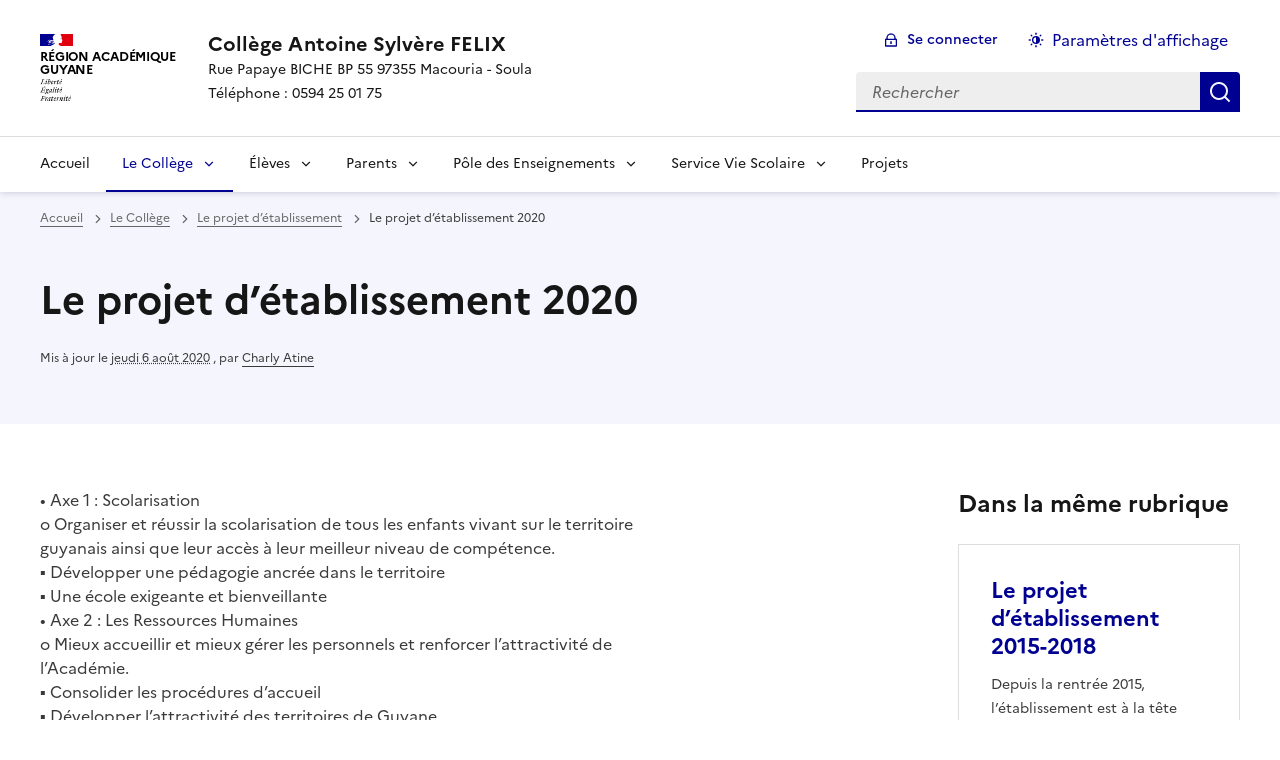

--- FILE ---
content_type: text/html; charset=utf-8
request_url: https://clg-as-felix.eta.ac-guyane.fr/Le-projet-d-etablissement-2020.html
body_size: 11240
content:
<!DOCTYPE html>
<html dir="ltr" lang="fr" class="ltr fr no-js" data-fr-scheme="system">
<head>
	<script type='text/javascript'>/*<![CDATA[*/(function(H){H.className=H.className.replace(/\bno-js\b/,'js')})(document.documentElement);/*]]>*/</script>
	<title>Collège Antoine Sylvère FELIX - Rue Papaye BICHE BP 55 97355 Macouria - Soula

Téléphone : 0594 25 01 75</title>
	
	<meta http-equiv="Content-Type" content="text/html; charset=utf-8" />
<meta name="viewport" content="width=device-width, initial-scale=1" />


<link rel="alternate" type="application/rss+xml" title="Syndiquer tout le site" href="spip.php?page=backend" />


<link rel="stylesheet" href="squelettes-dist/css/spip.css?1760104684" type="text/css" />
<script>
var mediabox_settings={"auto_detect":true,"ns":"box","tt_img":true,"sel_g":"#documents_portfolio a[type='image\/jpeg'],#documents_portfolio a[type='image\/png'],#documents_portfolio a[type='image\/gif']","sel_c":".mediabox","str_ssStart":"Diaporama","str_ssStop":"Arr\u00eater","str_cur":"{current}\/{total}","str_prev":"Pr\u00e9c\u00e9dent","str_next":"Suivant","str_close":"Fermer","str_loading":"Chargement\u2026","str_petc":"Taper \u2019Echap\u2019 pour fermer","str_dialTitDef":"Boite de dialogue","str_dialTitMed":"Affichage d\u2019un media","splash_url":"","lity":{"skin":"_simple-dark","maxWidth":"90%","maxHeight":"90%","minWidth":"400px","minHeight":"","slideshow_speed":"2500","opacite":"0.9","defaultCaptionState":"expanded"}};
</script>
<!-- insert_head_css -->
<link rel="stylesheet" href="plugins-dist/mediabox/lib/lity/lity.css?1760108026" type="text/css" media="all" />
<link rel="stylesheet" href="plugins-dist/mediabox/lity/css/lity.mediabox.css?1760108026" type="text/css" media="all" />
<link rel="stylesheet" href="plugins-dist/mediabox/lity/skins/_simple-dark/lity.css?1760108026" type="text/css" media="all" /><link rel='stylesheet' type='text/css' media='all' href='plugins-dist/porte_plume/css/barre_outils.css?1760108026' />
<link rel='stylesheet' type='text/css' media='all' href='local/cache-css/cssdyn-css_barre_outils_icones_css-37e9085e.css?1740568562' />

<!-- CS vide -->

<link rel="stylesheet" href="sites/clg-as-felix.eta.ac-guyane.fr//plugins/albums/css/albums.css" type="text/css" />


<link rel="stylesheet" href="sites/clg-as-felix.eta.ac-guyane.fr//plugins/squelette-spip-dsfr-main-1.11.0/v1.11.0/dsfr/dsfr.min.css?1740417101" type="text/css" />
<link rel="stylesheet" href="sites/clg-as-felix.eta.ac-guyane.fr//plugins/squelette-spip-dsfr-main-1.11.0/v1.11.0/dsfr/utility/utility.main.css?1740417089" type="text/css" />
<link rel="stylesheet" href="sites/clg-as-felix.eta.ac-guyane.fr//plugins/squelette-spip-dsfr-main-1.11.0/v1.11.0/dsfr/dsfr.spip.css?1740417100" type="text/css" />
<link rel="stylesheet" href="sites/clg-as-felix.eta.ac-guyane.fr//plugins/squelette-spip-dsfr-main-1.11.0/v1.11.0/dsfr/perso.css?1740417089" type="text/css" />



<script src="prive/javascript/jquery.js?1760104912" type="text/javascript"></script>

<script src="prive/javascript/jquery.form.js?1760104912" type="text/javascript"></script>

<script src="prive/javascript/jquery.autosave.js?1760104912" type="text/javascript"></script>

<script src="prive/javascript/jquery.placeholder-label.js?1760104912" type="text/javascript"></script>

<script src="prive/javascript/ajaxCallback.js?1760104912" type="text/javascript"></script>

<script src="prive/javascript/js.cookie.js?1760104912" type="text/javascript"></script>
<!-- insert_head -->
<script src="plugins-dist/mediabox/lib/lity/lity.js?1760108026" type="text/javascript"></script>
<script src="plugins-dist/mediabox/lity/js/lity.mediabox.js?1760108026" type="text/javascript"></script>
<script src="plugins-dist/mediabox/javascript/spip.mediabox.js?1760108026" type="text/javascript"></script><script type='text/javascript' src='plugins-dist/porte_plume/javascript/jquery.markitup_pour_spip.js?1760108026'></script>
<script type='text/javascript' src='plugins-dist/porte_plume/javascript/jquery.previsu_spip.js?1760108026'></script>
<script type='text/javascript' src='local/cache-js/jsdyn-javascript_porte_plume_start_js-38db9e9e.js?1740568562'></script>
<script type='text/javascript' src='local/cache-js/jsdyn-jquery_cookiebar_js-ae919811.js?1740568562'></script>
<script type='text/javascript' src='sites/clg-as-felix.eta.ac-guyane.fr//plugins/squelette-spip-dsfr-main-1.11.0/v1.11.0/js/jquery.cookiebar.call.js'></script>
<!-- début de : ckeditor_insert_head -->
<link rel='stylesheet' href='sites/clg-as-felix.eta.ac-guyane.fr//plugins/ckeditor-spip-plugin/css/cked-editor.css' type='text/css' />

	<script type="application/javascript" src="https://clg-as-felix.eta.ac-guyane.fr/sites/clg-as-felix.eta.ac-guyane.fr/plugins/ckeditor-spip-plugin/lib/ckeditor/ckeditor.js?1724774067"></script>
	<script type="application/javascript">CKEDITOR.config.jqueryOverrideVal=true;</script>
	<script type="application/javascript" src="https://clg-as-felix.eta.ac-guyane.fr/sites/clg-as-felix.eta.ac-guyane.fr/plugins/ckeditor-spip-plugin/lib/ckeditor/adapters/jquery.js?1724774067"></script>
	<script type="application/javascript" src="local/cache-js/jsdyn-ckeditor4spip_js-c46f58da.js?1740568562"></script>
	<script type="application/javascript">
$(document).ready(function(){
	function loadCKEditor() {
		// la configuration de ckeditor :
		CKEDITOR.ckeditorpath="https:\/\/clg-as-felix.eta.ac-guyane.fr\/sites\/clg-as-felix.eta.ac-guyane.fr\/plugins\/ckeditor-spip-plugin\/lib\/ckeditor\/ckeditor.js";
		CKEDITOR.spipurl="https:\/\/clg-as-felix.eta.ac-guyane.fr\/spip.php";
		CKEDITOR.ckpreferedversion='4.19.1';
		CKEDITOR.ckeditmode='ckeditor';
		CKEDITOR.ckConfig = {"minwidth":828,"vignette":200,"filebrowserSpipdocBrowseUrl":"https:\/\/clg-as-felix.eta.ac-guyane.fr\/spip.php?page=select_documents","format_tags":"h3;pre","format_h3":{"element":"h3","attributes":{"class":"spip"}},"format_pre":{"element":"pre","attributes":{"class":"spip"}},"forcePasteAsPlainText":true,"toolbar_SpipFull":[["Cut","Copy","Paste","PasteText"],["SpellChecker","Scayt"],["Undo","Redo"],["Find","Replace"],["SelectAll","RemoveFormat"],["Bold","Italic","Underline","Strike"],["Subscript","Superscript"],["NumberedList","BulletedList","Outdent","Indent"],["JustifyLeft","JustifyCenter","JustifyRight","JustifyBlock"],"\/",["Spip","Link","Unlink","Anchor"],["SpipModeles"],["Table","HorizontalRule","SpecialChar"],["Styles","Format","Font","FontSize"],["TextColor","BGColor"],["Maximize","About"]],"toolbar_SpipBasic":[["Cut","Copy","PasteText","-","Bold","Italic","Underline","-","NumberedList","BulletedList","-","Spip","Link","Unlink","-","About"]],"toolbar":"SpipFull","uiColor":"#f5f5f5","language":"fr","contentsCss":["https:\/\/clg-as-felix.eta.ac-guyane.fr\/prive\/spip_style.css?1760104912","https:\/\/clg-as-felix.eta.ac-guyane.fr\/sites\/clg-as-felix.eta.ac-guyane.fr\/plugins\/ckeditor-spip-plugin\/css\/cked-editor.css?1724774067"],"font_names":"serif;sans serif;monospace;cursive;fantasy","filebrowserBrowseUrl":"https:\/\/clg-as-felix.eta.ac-guyane.fr\/spip.php?page=filebrowser&type=files","filebrowserImageBrowseLinkUrl":"https:\/\/clg-as-felix.eta.ac-guyane.fr\/spip.php?page=filebrowser&type=files","filebrowserImageBrowseUrl":"https:\/\/clg-as-felix.eta.ac-guyane.fr\/spip.php?page=filebrowser&type=images","filebrowserFlashBrowseUrl":"https:\/\/clg-as-felix.eta.ac-guyane.fr\/spip.php?page=filebrowser&type=flash","filebrowserUploadUrl":"https:\/\/clg-as-felix.eta.ac-guyane.fr\/spip.php?page=filebrowser&type=files&mode=direct","filebrowserImageUploadUrl":"https:\/\/clg-as-felix.eta.ac-guyane.fr\/spip.php?page=filebrowser&type=images&mode=direct","filebrowserFlashUploadUrl":"https:\/\/clg-as-felix.eta.ac-guyane.fr\/spip.php?page=filebrowser&type=flash&mode=direct","filebrowserWindowWidth":682,"filebrowserWindowHeight":500,"extraPlugins":"spip,spipmodeles","loadExtraPlugins":{"spip":"https:\/\/clg-as-felix.eta.ac-guyane.fr\/sites\/clg-as-felix.eta.ac-guyane.fr\/plugins\/ckeditor-spip-plugin\/ckeditor-plugin\/spip\/","spipmodeles":"https:\/\/clg-as-felix.eta.ac-guyane.fr\/sites\/clg-as-felix.eta.ac-guyane.fr\/plugins\/ckeditor-spip-plugin\/ckeditor-plugin\/spipmodeles\/"},"colorButton_enableMore":false,"height":500,"scayt_autoStartup":true,"scayt_sLang":"fr_FR","resize_enabled":true,"entities":false,"skin":"moono-lisa","enterMode":1,"shiftEnterMode":2,"stylesCombo_stylesSet":"spip-styles:https:\/\/clg-as-felix.eta.ac-guyane.fr\/spip.php?page=spip-styles.js","removeDialogTabs":"link:advanced","fontSize_sizes":"8\/8px;9\/9px;10\/10px;11\/11px;12\/12px;14\/14px;16\/16px;18\/18px;20\/20px;22\/22px;24\/24px;26\/26px;28\/28px;36\/36px;48\/48px;72\/72px","dialog_startupFocusTab":true,"readOnly":false,"spip_contexte":{"id":null,"type":null},"forceEnterMode":true,"removePlugins":"blockquote,div,docprops,flash,iframe,image2,newpage,pagebreak,pastefromword,placeholder,preview,print,save,showblocks,smiley,sourcearea,templates,uicolor,forms,devtools","allowedContent":true,"fullPage":false};

		var ajaxload=[{"0":"#formulaire_forum textarea[name=texte]","1":"Basic","3":"54c01556b8a644870e0ec01f26dd1541"},{"0":"textarea.crayon-active","1":"Full","3":"1c62eb7851e9eaf12196e323a2b31960"}];
		CKEDITOR.instances = [] ; // normalement aucune instances de CKEDITOR n'est valide à cet instant, on les vide.
		fullInitCKEDITOR(ajaxload) ;
	}

	if(typeof onAjaxLoad == 'function') onAjaxLoad(loadCKEditor);
	loadCKEditor();
}) ;

	</script>
<!-- fin de : ckeditor_insert_head -->

<!-- Debut CS -->
<script type="text/javascript"><!--
var cs_prive=window.location.pathname.match(/\/ecrire\/$/)!=null;
jQuery.fn.cs_todo=function(){return this.not('.cs_done').addClass('cs_done');};
if(window.jQuery) {
var cs_sel_jQuery='';
var cs_CookiePlugin="prive/javascript/js.cookie.js";
}
// --></script>

<!-- Fin CS -->








<meta name="generator" content="SPIP 4.4.6" />





<meta name="theme-color" content="#000091"><!-- Défini la couleur de thème du navigateur (Safari/Android) -->
<link rel="apple-touch-icon" href="sites/clg-as-felix.eta.ac-guyane.fr//plugins/squelette-spip-dsfr-main-1.11.0/v1.11.0/favicon/apple-touch-icon.png"><!-- 180×180 -->
<link rel="icon" href="sites/clg-as-felix.eta.ac-guyane.fr//plugins/squelette-spip-dsfr-main-1.11.0/v1.11.0/favicon/favicon.svg" type="image/svg+xml">
<link rel="shortcut icon" href="sites/clg-as-felix.eta.ac-guyane.fr//plugins/squelette-spip-dsfr-main-1.11.0/v1.11.0/favicon/favicon.ico" type="image/x-icon"><!-- 32×32 -->
<link rel="manifest" href="sites/clg-as-felix.eta.ac-guyane.fr//plugins/squelette-spip-dsfr-main-1.11.0/v1.11.0/favicon/manifest.webmanifest" crossorigin="use-credentials"></head>

<body id="top"  class="pas_surlignable page_article ">
<header role="banner" class="fr-header">
    <div class="fr-header__body">
        <div class="fr-container">
            <div class="fr-header__body-row">
                <div class="fr-header__brand fr-enlarge-link">
                    <div class="fr-header__brand-top">
                        <div class="fr-header__logo">
                            <p class="fr-logo">
                                Région Académique<br>Guyane
								
                            </p>
                        </div>
                         
                            
                        
                        <div class="fr-header__navbar">
                            <button class="fr-btn--search fr-btn" data-fr-opened="false" aria-controls="modal-recherche" title="Rechercher">
                                Rechercher
                            </button>
                            <button class="fr-btn--menu fr-btn" data-fr-opened="false" aria-controls="modal-menu" aria-haspopup="menu" title="Menu" id="fr-btn-menu-mobile-3">
                                Menu
                            </button>
                        </div>
                    </div>
                    <div class="fr-header__service">
                        <a href="https://clg-as-felix.eta.ac-guyane.fr" title="Accueil - Collège Antoine Sylvère FELIX"   aria-label="revenir à l'accueil du site">
                            <p class="fr-header__service-title">Collège Antoine Sylvère FELIX</p>
                        </a>
                        <p class="fr-header__service-tagline">Rue Papaye BICHE BP 55 97355 Macouria - Soula<br>Téléphone&nbsp;: 0594 25 01 75</p>
                    </div>
                </div>
                <div class="fr-header__tools">
                    <div class="fr-header__tools-links">
                        <ul class="fr-btns-group">
                             
                             <li>
                            <a class="fr-btn fr-fi-lock-line" href="spip.php?page=login&amp;url=Le-projet-d-etablissement-2020.html" aria-label="ouvrir le formulaire de connexion" title="connexion" rel="nofollow">Se connecter</a>
                            </li>
                            
                            
                            
							<li>
								<button class="fr-link fr-fi-theme-fill fr-link--icon-left fr-pt-0" aria-controls="fr-theme-modal" data-fr-opened="false" aria-label="Changer les paramêtres d'affichage" title="Paramètres d'affichage">Paramètres d'affichage</button>
							</li>
                        </ul>

                    </div>
                    
                    <div class="fr-header__search fr-modal" id="modal-recherche">
                        <div class="fr-container fr-container-lg--fluid">
                            <button class="fr-btn--close fr-btn" aria-controls="modal-recherche">Fermer</button>
                                <form action="spip.php?page=recherche" method="get">
	<div class="fr-search-bar" id="formulaire_recherche" role="search">
		<input name="page" value="recherche" type="hidden"
>

		
		<label for="recherche" class="fr-label">Rechercher :</label>
		<input type="search" class="fr-input" size="10" placeholder="Rechercher" name="recherche" id="recherche" accesskey="4" autocapitalize="off" autocorrect="off"
		/><button type="submit" class="fr-btn" value="Rechercher" title="Rechercher" />


</div>
</form>

                        </div>
                    </div>
                </div>
            </div>
        </div>
    </div>
    <div class="fr-header__menu fr-modal" id="modal-menu" aria-labelledby="fr-btn-menu-mobile-1">
        <div class="fr-container">
            <button class="fr-btn--close fr-btn" aria-controls="modal-menu">Fermer</button>
            <div class="fr-header__menu-links"></div>
			   <nav class="fr-nav" id="header-navigation" role="navigation" aria-label="Menu principal">
    <ul class="fr-nav__list">
		<li class="fr-nav__item active">
			<a class="fr-nav__link active" href="https://clg-as-felix.eta.ac-guyane.fr" target="_self"   aria-label="revenir à l'accueil du site" title="Accueil">Accueil</a>
		</li>
        
        <li class="fr-nav__item">
            
                <button class="fr-nav__btn" aria-expanded="false" aria-controls="mega-menu-2" on aria-current="true" aria-label="Déplier la rubrique Le Collège">Le Collège</button>
                <div class="fr-collapse fr-mega-menu" id="mega-menu-2" tabindex="-1">
                    <div class="fr-container fr-container--fluid fr-container-lg">
                        <button class="fr-btn--close fr-btn" aria-controls="mega-menu-2">Fermer</button>
                        <div class="fr-grid-row fr-grid-row-lg--gutters">
                            <div class="fr-col-12 fr-col-lg-8 fr-col-offset-lg-4--right fr-mb-4v">
                                <div class="fr-mega-menu__leader">
                                    <h4 class="fr-h4 fr-mb-2v">Le Collège</h4>
                                    <p class="fr-hidden fr-unhidden-lg"></p>
                                    <a class="fr-link fr-fi-arrow-right-line fr-link--icon-right fr-link--align-on-content" href="-le-college-.html" aria-label="Ouvrir la rubrique Le Collège" title="Voir tout">Voir toute la rubrique</a>
                                </div>
                            </div>
                        
                        <div class="fr-col-12 fr-col-lg-3">
                            <h5 class="fr-mega-menu__category">
                                <a class="fr-nav__link" href="-presentation-.html" target="_self"  aria-label="Ouvrir la rubrique Présentation" title="Présentation">Présentation</a>
                            </h5>
                            
                        </div>
                        
                        <div class="fr-col-12 fr-col-lg-3">
                            <h5 class="fr-mega-menu__category">
                                <a class="fr-nav__link" href="-le-projet-d-etablissement-.html" target="_self" on aria-current="page" aria-label="Ouvrir la rubrique Le projet d&#8217;établissement" title="Le projet d&#8217;établissement">Le projet d&#8217;établissement</a>
                            </h5>
                            
                        </div>
                        
                        <div class="fr-col-12 fr-col-lg-3">
                            <h5 class="fr-mega-menu__category">
                                <a class="fr-nav__link" href="-informations-diverses-.html" target="_self"  aria-label="Ouvrir la rubrique Informations diverses" title="Informations diverses">Informations diverses</a>
                            </h5>
                            
                        </div>
                        
                        <div class="fr-col-12 fr-col-lg-3">
                            <h5 class="fr-mega-menu__category">
                                <a class="fr-nav__link" href="-Documents-pour-les-enseignants-.html" target="_self"  aria-label="Ouvrir la rubrique Documents pour les enseignants" title="Documents pour les enseignants">Documents pour les enseignants</a>
                            </h5>
                            
                        </div>
                        
                        <div class="fr-col-12 fr-col-lg-3">
                            <h5 class="fr-mega-menu__category">
                                <a class="fr-nav__link" href="-le-reseau-.html" target="_self"  aria-label="Ouvrir la rubrique Le réseau" title="Le réseau">Le réseau</a>
                            </h5>
                            
                        </div>
                        
                        <div class="fr-col-12 fr-col-lg-3">
                            <h5 class="fr-mega-menu__category">
                                <a class="fr-nav__link" href="-Pole-sante-social-51-.html" target="_self"  aria-label="Ouvrir la rubrique Pole santé - social" title="Pole santé - social">Pole santé - social</a>
                            </h5>
                            
                        </div>
                        
                        </div>
                    </div>
                </div>
            
        </li>
        
        <li class="fr-nav__item">
            
                <button class="fr-nav__btn" aria-expanded="false" aria-controls="mega-menu-3"  aria-label="Déplier la rubrique Élèves">Élèves</button>
                <div class="fr-collapse fr-mega-menu" id="mega-menu-3" tabindex="-1">
                    <div class="fr-container fr-container--fluid fr-container-lg">
                        <button class="fr-btn--close fr-btn" aria-controls="mega-menu-3">Fermer</button>
                        <div class="fr-grid-row fr-grid-row-lg--gutters">
                            <div class="fr-col-12 fr-col-lg-8 fr-col-offset-lg-4--right fr-mb-4v">
                                <div class="fr-mega-menu__leader">
                                    <h4 class="fr-h4 fr-mb-2v">Élèves</h4>
                                    <p class="fr-hidden fr-unhidden-lg"></p>
                                    <a class="fr-link fr-fi-arrow-right-line fr-link--icon-right fr-link--align-on-content" href="-Eleves-.html" aria-label="Ouvrir la rubrique Élèves" title="Voir tout">Voir toute la rubrique</a>
                                </div>
                            </div>
                        
                        <div class="fr-col-12 fr-col-lg-3">
                            <h5 class="fr-mega-menu__category">
                                <a class="fr-nav__link" href="-fse-.html" target="_self"  aria-label="Ouvrir la rubrique FSE" title="FSE">FSE</a>
                            </h5>
                            
                        </div>
                        
                        <div class="fr-col-12 fr-col-lg-3">
                            <h5 class="fr-mega-menu__category">
                                <a class="fr-nav__link" href="-l-association-sportive-.html" target="_self"  aria-label="Ouvrir la rubrique L&#8217;association sportive" title="L&#8217;association sportive">L&#8217;association sportive</a>
                            </h5>
                            
                        </div>
                        
                        <div class="fr-col-12 fr-col-lg-3">
                            <h5 class="fr-mega-menu__category">
                                <a class="fr-nav__link" href="-Secourisme-.html" target="_self"  aria-label="Ouvrir la rubrique Secourisme" title="Secourisme">Secourisme</a>
                            </h5>
                            
                        </div>
                        
                        </div>
                    </div>
                </div>
            
        </li>
        
        <li class="fr-nav__item">
            
                <button class="fr-nav__btn" aria-expanded="false" aria-controls="mega-menu-4"  aria-label="Déplier la rubrique Parents">Parents</button>
                <div class="fr-collapse fr-mega-menu" id="mega-menu-4" tabindex="-1">
                    <div class="fr-container fr-container--fluid fr-container-lg">
                        <button class="fr-btn--close fr-btn" aria-controls="mega-menu-4">Fermer</button>
                        <div class="fr-grid-row fr-grid-row-lg--gutters">
                            <div class="fr-col-12 fr-col-lg-8 fr-col-offset-lg-4--right fr-mb-4v">
                                <div class="fr-mega-menu__leader">
                                    <h4 class="fr-h4 fr-mb-2v">Parents</h4>
                                    <p class="fr-hidden fr-unhidden-lg"></p>
                                    <a class="fr-link fr-fi-arrow-right-line fr-link--icon-right fr-link--align-on-content" href="-parents-.html" aria-label="Ouvrir la rubrique Parents" title="Voir tout">Voir toute la rubrique</a>
                                </div>
                            </div>
                        
                        <div class="fr-col-12 fr-col-lg-3">
                            <h5 class="fr-mega-menu__category">
                                <a class="fr-nav__link" href="-2-suivi-de-scolarite-.html" target="_self"  aria-label="Ouvrir la rubrique 2 . Suivi de scolarité" title="2 . Suivi de scolarité">2 . Suivi de scolarité</a>
                            </h5>
                            
                        </div>
                        
                        <div class="fr-col-12 fr-col-lg-3">
                            <h5 class="fr-mega-menu__category">
                                <a class="fr-nav__link" href="-Scolarite-et-Services-.html" target="_self"  aria-label="Ouvrir la rubrique Scolarité et Services" title="Scolarité et Services">Scolarité et Services</a>
                            </h5>
                            
                            <ul class="fr-mega-menu__list">
                                
                                <li>
                                    <a class="fr-nav__link" href="-01-Acces-a-Scolarite-Services-.html" target="_self"  aria-label="Ouvrir la rubrique 01.Acces à Scolarité Services" title="01.Acces à Scolarité Services">01.Acces à Scolarité Services</a>
                                </li>
                                
                                <li>
                                    <a class="fr-nav__link" href="-02-Guide-pour-la-premiere-connexion-a-Scolarite-Services-.html" target="_self"  aria-label="Ouvrir la rubrique 02.Guide pour la première connexion à Scolarité Services" title="02.Guide pour la première connexion à Scolarité Services">02.Guide pour la première connexion à Scolarité Services</a>
                                </li>
                                
                                <li>
                                    <a class="fr-nav__link" href="-03-Guide-pour-la-demande-de-bourse-.html" target="_self"  aria-label="Ouvrir la rubrique 03.Guide pour la demande de bourse" title="03.Guide pour la demande de bourse">03.Guide pour la demande de bourse</a>
                                </li>
                                

                            </ul>
                            
                        </div>
                        
                        </div>
                    </div>
                </div>
            
        </li>
        
        <li class="fr-nav__item">
            
                <button class="fr-nav__btn" aria-expanded="false" aria-controls="mega-menu-5"  aria-label="Déplier la rubrique Pôle des Enseignements">Pôle des Enseignements</button>
                <div class="fr-collapse fr-mega-menu" id="mega-menu-5" tabindex="-1">
                    <div class="fr-container fr-container--fluid fr-container-lg">
                        <button class="fr-btn--close fr-btn" aria-controls="mega-menu-5">Fermer</button>
                        <div class="fr-grid-row fr-grid-row-lg--gutters">
                            <div class="fr-col-12 fr-col-lg-8 fr-col-offset-lg-4--right fr-mb-4v">
                                <div class="fr-mega-menu__leader">
                                    <h4 class="fr-h4 fr-mb-2v">Pôle des Enseignements</h4>
                                    <p class="fr-hidden fr-unhidden-lg"></p>
                                    <a class="fr-link fr-fi-arrow-right-line fr-link--icon-right fr-link--align-on-content" href="-Pole-des-Enseignements-.html" aria-label="Ouvrir la rubrique Pôle des Enseignements" title="Voir tout">Voir toute la rubrique</a>
                                </div>
                            </div>
                        
                        <div class="fr-col-12 fr-col-lg-3">
                            <h5 class="fr-mega-menu__category">
                                <a class="fr-nav__link" href="-1-francais-.html" target="_self"  aria-label="Ouvrir la rubrique Français" title="Français">Français</a>
                            </h5>
                            
                            <ul class="fr-mega-menu__list">
                                
                                <li>
                                    <a class="fr-nav__link" href="-3eme-75-.html" target="_self"  aria-label="Ouvrir la rubrique 3eme" title="3eme">3eme</a>
                                </li>
                                
                                <li>
                                    <a class="fr-nav__link" href="-4eme-.html" target="_self"  aria-label="Ouvrir la rubrique 4eme" title="4eme">4eme</a>
                                </li>
                                
                                <li>
                                    <a class="fr-nav__link" href="-5eme-77-.html" target="_self"  aria-label="Ouvrir la rubrique 5eme" title="5eme">5eme</a>
                                </li>
                                
                                <li>
                                    <a class="fr-nav__link" href="-6eme-78-.html" target="_self"  aria-label="Ouvrir la rubrique 6eme" title="6eme">6eme</a>
                                </li>
                                
                                <li>
                                    <a class="fr-nav__link" href="-Coin-lecture-.html" target="_self"  aria-label="Ouvrir la rubrique Coin lecture" title="Coin lecture">Coin lecture</a>
                                </li>
                                
                                <li>
                                    <a class="fr-nav__link" href="-LCA-.html" target="_self"  aria-label="Ouvrir la rubrique LCA" title="LCA">LCA</a>
                                </li>
                                

                            </ul>
                            
                        </div>
                        
                        <div class="fr-col-12 fr-col-lg-3">
                            <h5 class="fr-mega-menu__category">
                                <a class="fr-nav__link" href="-Histoire-Geographie-.html" target="_self"  aria-label="Ouvrir la rubrique Histoire-Géographie EMC" title="Histoire-Géographie EMC">Histoire-Géographie EMC</a>
                            </h5>
                            
                        </div>
                        
                        <div class="fr-col-12 fr-col-lg-3">
                            <h5 class="fr-mega-menu__category">
                                <a class="fr-nav__link" href="-Mathematiques-35-.html" target="_self"  aria-label="Ouvrir la rubrique Mathématiques" title="Mathématiques">Mathématiques</a>
                            </h5>
                            
                            <ul class="fr-mega-menu__list">
                                
                                <li>
                                    <a class="fr-nav__link" href="-3eme-.html" target="_self"  aria-label="Ouvrir la rubrique 3eme" title="3eme">3eme</a>
                                </li>
                                
                                <li>
                                    <a class="fr-nav__link" href="-4eme-72-.html" target="_self"  aria-label="Ouvrir la rubrique 4eme" title="4eme">4eme</a>
                                </li>
                                
                                <li>
                                    <a class="fr-nav__link" href="-5eme-.html" target="_self"  aria-label="Ouvrir la rubrique 5eme" title="5eme">5eme</a>
                                </li>
                                
                                <li>
                                    <a class="fr-nav__link" href="-6eme-.html" target="_self"  aria-label="Ouvrir la rubrique 6eme" title="6eme">6eme</a>
                                </li>
                                
                                <li>
                                    <a class="fr-nav__link" href="-Liens-utiles-83-.html" target="_self"  aria-label="Ouvrir la rubrique Liens utiles" title="Liens utiles">Liens utiles</a>
                                </li>
                                
                                <li>
                                    <a class="fr-nav__link" href="-mathenpochearchives-.html" target="_self"  aria-label="Ouvrir la rubrique mathenpochearchives" title="mathenpochearchives">mathenpochearchives</a>
                                </li>
                                

                            </ul>
                            
                        </div>
                        
                        <div class="fr-col-12 fr-col-lg-3">
                            <h5 class="fr-mega-menu__category">
                                <a class="fr-nav__link" href="-3-sciences-.html" target="_self"  aria-label="Ouvrir la rubrique Sciences et Technologie" title="Sciences et Technologie">Sciences et Technologie</a>
                            </h5>
                            
                            <ul class="fr-mega-menu__list">
                                
                                <li>
                                    <a class="fr-nav__link" href="-Sciences-Physiques-.html" target="_self"  aria-label="Ouvrir la rubrique Sciences Physiques" title="Sciences Physiques">Sciences Physiques</a>
                                </li>
                                
                                <li>
                                    <a class="fr-nav__link" href="-SVT-.html" target="_self"  aria-label="Ouvrir la rubrique SVT" title="SVT">SVT</a>
                                </li>
                                
                                <li>
                                    <a class="fr-nav__link" href="-5-technologie-.html" target="_self"  aria-label="Ouvrir la rubrique Technologie" title="Technologie">Technologie</a>
                                </li>
                                

                            </ul>
                            
                        </div>
                        
                        <div class="fr-col-12 fr-col-lg-3">
                            <h5 class="fr-mega-menu__category">
                                <a class="fr-nav__link" href="-8-eps-.html" target="_self"  aria-label="Ouvrir la rubrique EPS" title="EPS">EPS</a>
                            </h5>
                            
                        </div>
                        
                        <div class="fr-col-12 fr-col-lg-3">
                            <h5 class="fr-mega-menu__category">
                                <a class="fr-nav__link" href="-4-langues-.html" target="_self"  aria-label="Ouvrir la rubrique Pôle des Langues Vivantes" title="Pôle des Langues Vivantes">Pôle des Langues Vivantes</a>
                            </h5>
                            
                            <ul class="fr-mega-menu__list">
                                
                                <li>
                                    <a class="fr-nav__link" href="-LCE-.html" target="_self"  aria-label="Ouvrir la rubrique LCE" title="LCE">LCE</a>
                                </li>
                                

                            </ul>
                            
                        </div>
                        
                        <div class="fr-col-12 fr-col-lg-3">
                            <h5 class="fr-mega-menu__category">
                                <a class="fr-nav__link" href="-6-arts-.html" target="_self"  aria-label="Ouvrir la rubrique Education aux Arts et Musique" title="Education aux Arts et Musique">Education aux Arts et Musique</a>
                            </h5>
                            
                        </div>
                        
                        <div class="fr-col-12 fr-col-lg-3">
                            <h5 class="fr-mega-menu__category">
                                <a class="fr-nav__link" href="-7-ulis-.html" target="_self"  aria-label="Ouvrir la rubrique Notre collège inclusif (ULIS)" title="Notre collège inclusif (ULIS)">Notre collège inclusif (ULIS)</a>
                            </h5>
                            
                        </div>
                        
                        <div class="fr-col-12 fr-col-lg-3">
                            <h5 class="fr-mega-menu__category">
                                <a class="fr-nav__link" href="-segpa-.html" target="_self"  aria-label="Ouvrir la rubrique Segpa" title="Segpa">Segpa</a>
                            </h5>
                            
                            <ul class="fr-mega-menu__list">
                                
                                <li>
                                    <a class="fr-nav__link" href="-2-presentation-.html" target="_self"  aria-label="Ouvrir la rubrique 2 . Présentation" title="2 . Présentation">2 . Présentation</a>
                                </li>
                                
                                <li>
                                    <a class="fr-nav__link" href="-3-qu-est-ce-qu-une-segpa-.html" target="_self"  aria-label="Ouvrir la rubrique 3 . Qu&#8217;est-ce-qu&#8217;une SEGPA&nbsp;?" title="3 . Qu&#8217;est-ce-qu&#8217;une SEGPA&nbsp;?">3 . Qu&#8217;est-ce-qu&#8217;une SEGPA&nbsp;?</a>
                                </li>
                                
                                <li>
                                    <a class="fr-nav__link" href="-4-les-ateliers-.html" target="_self"  aria-label="Ouvrir la rubrique 4 . Les ateliers" title="4 . Les ateliers">4 . Les ateliers</a>
                                </li>
                                
                                <li>
                                    <a class="fr-nav__link" href="-JOURNEE-PORTE-OUVERTE-.html" target="_self"  aria-label="Ouvrir la rubrique JOURNÉE PORTE OUVERTE" title="JOURNÉE PORTE OUVERTE">JOURNÉE PORTE OUVERTE</a>
                                </li>
                                

                            </ul>
                            
                        </div>
                        
                        <div class="fr-col-12 fr-col-lg-3">
                            <h5 class="fr-mega-menu__category">
                                <a class="fr-nav__link" href="-Prepa-Metiers-.html" target="_self"  aria-label="Ouvrir la rubrique Prépa-Métiers" title="Prépa-Métiers">Prépa-Métiers</a>
                            </h5>
                            
                            <ul class="fr-mega-menu__list">
                                
                                <li>
                                    <a class="fr-nav__link" href="-Troisiemes-.html" target="_self"  aria-label="Ouvrir la rubrique Troisièmes" title="Troisièmes">Troisièmes</a>
                                </li>
                                

                            </ul>
                            
                        </div>
                        
                        </div>
                    </div>
                </div>
            
        </li>
        
        <li class="fr-nav__item">
            
                <button class="fr-nav__btn" aria-expanded="false" aria-controls="mega-menu-6"  aria-label="Déplier la rubrique Service Vie Scolaire">Service Vie Scolaire</button>
                <div class="fr-collapse fr-mega-menu" id="mega-menu-6" tabindex="-1">
                    <div class="fr-container fr-container--fluid fr-container-lg">
                        <button class="fr-btn--close fr-btn" aria-controls="mega-menu-6">Fermer</button>
                        <div class="fr-grid-row fr-grid-row-lg--gutters">
                            <div class="fr-col-12 fr-col-lg-8 fr-col-offset-lg-4--right fr-mb-4v">
                                <div class="fr-mega-menu__leader">
                                    <h4 class="fr-h4 fr-mb-2v">Service Vie Scolaire</h4>
                                    <p class="fr-hidden fr-unhidden-lg"></p>
                                    <a class="fr-link fr-fi-arrow-right-line fr-link--icon-right fr-link--align-on-content" href="-vie-scolaire-.html" aria-label="Ouvrir la rubrique Service Vie Scolaire" title="Voir tout">Voir toute la rubrique</a>
                                </div>
                            </div>
                        
                        <div class="fr-col-12 fr-col-lg-3">
                            <h5 class="fr-mega-menu__category">
                                <a class="fr-nav__link" href="-reglement-interieur-du-college-.html" target="_self"  aria-label="Ouvrir la rubrique Réglement intérieur du collège" title="Réglement intérieur du collège">Réglement intérieur du collège</a>
                            </h5>
                            
                        </div>
                        
                        </div>
                    </div>
                </div>
            
        </li>
        
        <li class="fr-nav__item">
            
            <a class="fr-nav__link " href="-Projets-.html" target="_self"   aria-label="Ouvrir la rubrique Projets" title="Projets">Projets</a>
        
        </li>
        
    </ul>
</nav> 
			
        </div>
    </div>
</header>
<main id="main" role="main" class="fr-pb-6w">

	<section class="fr-acticle-header fr-background-alt--blue-france">
		<div class="fr-container ">

			<nav role="navigation" class="fr-breadcrumb" aria-label="vous êtes ici :">
				<button class="fr-breadcrumb__button" aria-expanded="false" aria-controls="breadcrumb-1">Voir le fil d’Ariane</button>
				<div class="fr-collapse" id="breadcrumb-1">
					<ol class="fr-breadcrumb__list">
						<li><a class="fr-breadcrumb__link" title="Accueil du site" aria-label="revenir à l'accueil du site"  href="https://clg-as-felix.eta.ac-guyane.fr/">Accueil</a></li>
						
						<li><a class="fr-breadcrumb__link" title="Le Collège" href="-le-college-.html" aria-label="ouvrir la rubrique Le Collège" >Le Collège</a>
						</li>
						
						<li><a class="fr-breadcrumb__link" title="Le projet d&#8217;établissement" href="-le-projet-d-etablissement-.html" aria-label="ouvrir la rubrique Le projet d&#8217;établissement" >Le projet d’établissement</a>
						</li>
						
						<li><a class="fr-breadcrumb__link" aria-current="page">Le projet d’établissement 2020</a></li>
					</ol>
				</div>
			</nav>
			
			<h1 class="fr-h1 ">Le projet d&#8217;établissement 2020</h1>
			

			
			
			<p class="fr-text--xs">Mis à jour le <abbr class="published" title="2020-08-06T08:32:30Z">jeudi 6 août 2020</abbr>  <span class="sep">, </span><span class="auteurs">par  <span class="vcard author"><a class="url fn spip_in" href="_Charly-Atine_.html">Charly Atine</a></span></span></p>
			
			</div>

	</section>
	<div class="fr-container fr-mt-8w">
		<div class="fr-grid-row fr-grid-row--gutters">


			<!-- Colonne affichage principal -->
			<div class="fr-col-12 fr-col-md-8 fr-col-lg-9">
				<div class=""><p>• Axe 1&nbsp;: Scolarisation<br class='autobr' />
o Organiser et réussir la scolarisation de tous les enfants vivant sur le territoire<br class='autobr' />
guyanais ainsi que leur accès à leur meilleur niveau de compétence.<br class='autobr' />
▪ Développer une pédagogie ancrée dans le territoire<br class='autobr' />
▪ Une école exigeante et bienveillante<br class='autobr' />
• Axe 2&nbsp;: Les Ressources Humaines<br class='autobr' />
o Mieux accueillir et mieux gérer les personnels et renforcer l’attractivité de<br class='autobr' />
l’Académie.<br class='autobr' />
▪ Consolider les procédures d’accueil<br class='autobr' />
▪ Développer l’attractivité des territoires de Guyane<br class='autobr' />
• Axe 3&nbsp;: Formation<br class='autobr' />
o Offrir une formation pour tous les personnels afin de favoriser la montée en<br class='autobr' />
compétences<br class='autobr' />
▪ Encourager la formation<br class='autobr' />
▪ Des formations adaptées aux contextes<br class='autobr' />
▪ Innovation pédagogique<br class='autobr' />
▪ L’utilisation raisonnée des outils numériques<br class='autobr' />
• Axe 4&nbsp;: Une Académie performante<br class='autobr' />
o Améliorer les performances de l’Académie<br class='autobr' />
▪ La santé des élèves<br class='autobr' />
▪ Ecole-Entreprise<br class='autobr' />
▪ Développement socio-économique du territoire<br class='autobr' />
Le projet en pièces jointe&nbsp;:</p>
<div class='spip_document_883 spip_document spip_documents spip_document_file spip_documents_center spip_document_center spip_document_avec_legende'
  data-legende-len="32" data-legende-lenx="x"
>
<figure class="spip_doc_inner">
<a href="IMG/pdf/2020_07_06___presentation_du_pe_au_ca_n_6.pdf"
	class=" spip_doc_lien" title='PDF - 291.2 kio'
	type="application/pdf"><img src='plugins-dist/medias/prive/vignettes/pdf.svg?1760108026' width='64' height='64' alt='' /></a>
<figcaption class='spip_doc_legende'>
	 <div class='spip_doc_titre  '><strong>Le projet d&#8217;établissement 2020
</strong></div>
	 
	 
</figcaption></figure>
</div></div>

				
				

				
				

				

				
				<a href="#forum" name="forum" id="forum"></a>				


			</div><!-- Fin Colonne affichage principal -->




			<!-- Colonne affichage autres articles -->
			<div class="fr-col-12 fr-col-md-4 fr-col-lg-3">
				



				
				
					<h4>Dans la même rubrique</h4>
						<div class="fr-grid-row fr-grid-row--gutters">
							
								<div class="fr-col-12 fr-col-sm-6 fr-col-md-12">
									<div class="fr-card fr-enlarge-link transparent">
		<div class="fr-card__body">
			<div class="fr-card__content">
				<h3 class="fr-card__title">
					<a aria-describedby=" 

Depuis la rentrée 2015, l’établissement est à la tête d’un réseau prioritaire renforcé (REP+). (…) " aria-label="Ouvrir l'article Le projet d&#8217;établissement 2015-2018" title="Le projet d&#8217;établissement 2015-2018" href="Le-projet-d-etablissement-2015-2018.html">Le projet d&#8217;établissement 2015-2018</a>
				</h3>
				<p class="fr-card__desc"> 

Depuis la rentrée 2015, l’établissement est à la tête d’un réseau prioritaire renforcé (REP+). (…) </p>
				
				<div class="fr-card__end">
					<p class="fr-card__detail">22 mai 2016</p>
				</div>
			</div>
		</div>
		
	</div>								</div>
							
						</div>
				

			</div>

			
		</div>
	</div>


</main>

<!-- footer avec partenaires -->
  <div class="fr-share fr-mt-5w">
	<div class="fr-container">
	<p class="fr-share__title">Partager la page</p>
	<ul class="fr-share__group">
		<li>
			<a class="fr-share__link fr-share__link--facebook" title="Partager sur Facebook - nouvelle fenêtre" href="https://www.facebook.com/sharer.php?u=https://clg-as-felix.eta.ac-guyane.fr/Le-projet-d-etablissement-2020.html" target="_blank" rel="noopener" onclick="window.open(this.href,'Partager sur Facebook','toolbar=no,location=yes,status=no,menubar=no,scrollbars=yes,resizable=yes,width=600,height=450'); event.preventDefault();">Partager sur Facebook</a>
		</li>
		<li>
			<!-- Les paramètres de la reqûete doivent être URI-encodés (ex: encodeURIComponent() en js) -->
			<a class="fr-share__link fr-share__link--twitter" title="Partager sur Twitter - nouvelle fenêtre" href="https://twitter.com/intent/tweet?url=https://clg-as-felix.eta.ac-guyane.fr/Le-projet-d-etablissement-2020.html&text=Le projet d&#8217;établissement 2020&via=[À MODIFIER - via]&hashtags=[À MODIFIER - hashtags]" target="_blank" rel="noopener" onclick="window.open(this.href,'Partager sur Twitter','toolbar=no,location=yes,status=no,menubar=no,scrollbars=yes,resizable=yes,width=600,height=420'); event.preventDefault();">Partager sur Twitter</a>
		</li>
		<li>
			<a class="fr-share__link fr-share__link--linkedin" title="Partager sur LinkedIn - nouvelle fenêtre" href="https://www.linkedin.com/shareArticle?url=https://clg-as-felix.eta.ac-guyane.fr/Le-projet-d-etablissement-2020.html&title=Le projet d&#8217;établissement 2020" target="_blank" rel="noopener" onclick="window.open(this.href,'Partager sur LinkedIn','toolbar=no,location=yes,status=no,menubar=no,scrollbars=yes,resizable=yes,width=550,height=550'); event.preventDefault();">Partager sur LinkedIn</a>
		</li>
		<li>
			<a class="fr-share__link fr-share__link--mail" href="mailto:?subject=Le projet d&#8217;établissement 2020&body=Voir cette page du site Collège Antoine Sylvère FELIX : https://clg-as-felix.eta.ac-guyane.fr/Le-projet-d-etablissement-2020.html" title="Partager par email" target="_blank">Partager par email</a>
		</li>
		<li>
			<button class="fr-share__link fr-share__link--copy" title="Copier dans le presse-papier" onclick="navigator.clipboard.writeText(window.location);alert('Adresse copiée dans le presse papier.');">Copier dans le presse-papier</button>
		</li>
	</ul>
</div>
</div>


  <!-- reseaux sociaux -->

<div class="fr-follow fr-mt-3w fr-background-alt--blue-france">
    <div class="fr-container">
        <div class="fr-grid-row">
            <div class="fr-col-12">
                <div class="fr-follow__social">
                    <p class="fr-h5">Suivez-nous
                        <br> sur les réseaux sociaux
                    </p>
                    <ul class="fr-btns-group fr-btns-group--lg">
                        
						 <li><a class="fr-btn--facebook fr-btn" aria-label="ouvrir la page Facebook" href="https://www.facebook.com/acguyane" target="_blank" title="Page Facebook">Facebook</a></li>
						 <li><a class="fr-btn--twitter-x fr-btn" aria-label="ouvrir la page Twitter" href="https://twitter.com/acguyane" target="_blank" title="Page Twitter">Twitter</a></li>
						 <li><a class="fr-btn--instagram fr-btn" aria-label="ouvrir la page Instagram" href="https://www.instagram.com/acguyane/" target="_blank" title="Page Instagram">Instagram</a></li>
						 <li><a class="fr-btn--linkedin fr-btn" aria-label="ouvrir la page Linkedin" href="https://www.facebook.com/acguyane" target="_blank" title="Page Linkedin">Linkedin</a></li>
						
						
                        <li><a class="fr-icon-rss-fill fr-btn" aria-label="S'abonner au flux RSS" href="spip.php?page=backend" target="_blank" title="S'abonner au flux RSS">RSS</a>
                    </ul>
                </div>
            </div>
        </div>
    </div>
</div>
<footer class="fr-footer fr-pb-3w" role="contentinfo" id="footer-1060">
    <div class="fr-container">
        <div class="fr-footer__body">
            <div class="fr-footer__brand fr-enlarge-link">
                <a href="https://clg-as-felix.eta.ac-guyane.fr" title="Retour à l’accueil"   aria-label="Revenir à l'accueil du site">
                    <p class="fr-logo">
                        Région Académique<br>Guyane
                    </p>
                </a>
            </div>
            <div class="fr-footer__content">
                <p class="fr-footer__content-desc"> 2015 - 2025 Collège Antoine Sylvère FELIX</p>
                <ul class="fr-footer__content-list">
                    
                    <li class="fr-footer__content-item">
                        <a class="fr-footer__content-link" target="_blank" href="https://www.ac-guyane.fr/" title="Ouvrir le site académie"   aria-label="ouvrir le site académie">académie</a>
                    </li>
                    
                    <li class="fr-footer__content-item">
                        <a class="fr-footer__content-link" target="_blank" href="https://www.education.gouv.fr/" title="Ouvrir le site education.gouv"   aria-label="ouvrir le site education.gouv">education.gouv</a>
                    </li>
                    
                    <li class="fr-footer__content-item">
                        <a class="fr-footer__content-link" target="_blank" href="https://eduscol.education.fr/" title="Ouvrir le site eduscol"   aria-label="ouvrir le site eduscol">eduscol</a>
                    </li>
                    
                    <li class="fr-footer__content-item">
                        <a class="fr-footer__content-link" target="_blank" href="https://wilapa-guyane.com/" title="Ouvrir le site wilapa"   aria-label="ouvrir le site wilapa">wilapa</a>
                    </li>
                    
                </ul>
            </div>
        </div>
		
        <div class="fr-footer__bottom">
            <ul class="fr-footer__bottom-list">
                <li class="fr-footer__bottom-item">
                    <a class="fr-footer__bottom-link" href="spip.php?page=plan"  title="Plan du site" aria-label="ouvrir le plan du site">Plan du site</a>
                </li>
				 
				<li class="fr-footer__bottom-item">
					<a class="fr-footer__bottom-link" href="spip.php?page=contact"  title="Contact" aria-label="ouvrir le formulaire de contact">Nous contacter</a>
				</li>
				
                <li class="fr-footer__bottom-item">
                    <a class="fr-footer__bottom-link" href="#">Accessibilité : non conforme</a>
                </li>
                <li class="fr-footer__bottom-item">
                    <a class="fr-footer__bottom-link" href="spip.php?page=mentions"  title="Mentions" aria-label="voir les mentions légales">Mentions légales</a>
                </li>
                 <li class="fr-footer__bottom-item"><a class="fr-footer__bottom-link" href="spip.php?page=donnees"  title="Utilisation de mes données" aria-label="Voir l'utilisation des données personnelles">Données personnelles</a></li>
                  <li class="fr-footer__bottom-item"><button class="fr-footer__bottom-link" data-fr-opened="false" aria-controls="fr-consent-modal" title="Voir les information sur l'utilisation des cookies">Gestion des cookies</button></li>
				<li class="fr-footer__bottom-item">
					<button class="fr-footer__bottom-link fr-fi-theme-fill fr-link--icon-left" aria-controls="fr-theme-modal" data-fr-opened="false" title="Modifier les paramêtres d'affichage">Paramètres d'affichage</button>
				</li>
				<li class="fr-footer__bottom-item">
					<a class="fr-footer__bottom-link fr-fi-rss-line fr-link--icon-left" href="spip.php?page=backend" title="S'abonner au flux RSS">Flux RSS</a>
				</li>
            </ul>
			

        </div>
    </div>
</footer>
  <dialog id="fr-consent-modal" class="fr-modal" role="dialog" aria-labelledby="fr-consent-modal-title">
    <div class="fr-container fr-container--fluid fr-container-md">
        <div class="fr-grid-row fr-grid-row--center">
            <div class="fr-col-12 fr-col-md-10 fr-col-lg-8">
                <div class="fr-modal__body">
                    <div class="fr-modal__header">
                        <button class="fr-btn--close fr-btn" aria-controls="fr-consent-modal">Fermer</button>
                    </div>
                    <div class="fr-modal__content">
                        <h1 id="fr-consent-modal-title" class="fr-modal__title">
                            Détails sur la gestion des cookies
                        </h1>
                        <p>Ce site utilise des Cookies pour comptabiliser les visites. Cette mémorisation se fait de manière anonyme et locale.</p>
<p>En poursuivant la navigation, vous acceptez l’utilisation de ces cookies.</p></div>
                </div>
            </div>
        </div>
    </div>
</dialog>


<dialog id="fr-theme-modal" class="fr-modal" role="dialog" aria-labelledby="fr-theme-modal-title">
	<div class="fr-container fr-container--fluid fr-container-md">
		<div class="fr-grid-row fr-grid-row--center">
			<div class="fr-col-12 fr-col-md-8 ">
				<div class="fr-modal__body">
					<div class="fr-modal__header">
						<button class="fr-link--close fr-link" aria-controls="fr-theme-modal">Fermer</button>
					</div>
					<div class="fr-modal__content">
						<h1 id="fr-theme-modal-title" class="fr-modal__title">
							Paramètres d’affichage
						</h1>
						<p>Choisissez un thème pour personnaliser l’apparence du site.</p>
						<div class="fr-grid-row fr-grid-row--gutters">
							<div class="fr-col">
								<div id="fr-display" class="fr-form-group fr-display">
									<div class="fr-form-group">
										<fieldset class="fr-fieldset">
											<div class="fr-fieldset__content">
												<div class="fr-radio-group fr-radio-rich">
													<input value="light" type="radio" id="fr-radios-theme-light" name="fr-radios-theme">
													<label class="fr-label" for="fr-radios-theme-light">Thème clair
													</label>
													<div class="fr-radio-rich__img" data-fr-inject-svg>
														<img src="sites/clg-as-felix.eta.ac-guyane.fr//plugins/squelette-spip-dsfr-main-1.11.0/v1.11.0/img/light.svg" alt="">
														<!-- L’alternative de l’image (attribut alt) doit rester vide car l’image est illustrative et ne doit pas être restituée aux technologies d’assistance -->
													</div>
												</div>
												<div class="fr-radio-group fr-radio-rich">
													<input value="dark" type="radio" id="fr-radios-theme-dark" name="fr-radios-theme">
													<label class="fr-label" for="fr-radios-theme-dark">Thème sombre
													</label>
													<div class="fr-radio-rich__img" data-fr-inject-svg>
														<img src="sites/clg-as-felix.eta.ac-guyane.fr//plugins/squelette-spip-dsfr-main-1.11.0/v1.11.0/img/dark.svg" alt="">
														<!-- L’alternative de l’image (attribut alt) doit rester vide car l’image est illustrative et ne doit pas être restituée aux technologies d’assistance -->
													</div>
												</div>
												<div class="fr-radio-group fr-radio-rich">
													<input value="system" type="radio" id="fr-radios-theme-system" name="fr-radios-theme">
													<label class="fr-label" for="fr-radios-theme-system">Système
														<span class="fr-hint-text">Utilise les paramètres système.</span>
													</label>
													<div class="fr-radio-rich__img" data-fr-inject-svg>
														<img src="sites/clg-as-felix.eta.ac-guyane.fr//plugins/squelette-spip-dsfr-main-1.11.0/v1.11.0/img/system.svg" alt="">
														<!-- L’alternative de l’image (attribut alt) doit rester vide car l’image est illustrative et ne doit pas être restituée aux technologies d’assistance -->
													</div>
												</div>
											</div>
										</fieldset>
									</div>
								</div>

							</div>
							<div class="fr-col">
								<div id="fr-display2" class="fr-form-group fr-display">
									<div class="fr-form-group">
										<fieldset class="fr-fieldset">
											<div class="fr-fieldset__content">
												<div class="fr-radio-group fr-radio-rich">
													<input value="light" type="radio" id="fr-radios-dyslexic-non" name="fr-radios-dyslexic"
																												checked
																											>
													<label class="fr-label marianne" for="fr-radios-dyslexic-non">Police Marianne
													</label>
													<div class="fr-radio-rich__img" data-fr-inject-svg>
														<h1 class="fr-text-center fr-width-100 fr-mt-2w marianne">AB</h1>
														<!-- L’alternative de l’image (attribut alt) doit rester vide car l’image est illustrative et ne doit pas être restituée aux technologies d’assistance -->
													</div>
												</div>
												<div class="fr-radio-group fr-radio-rich">
													<input value="dark" type="radio" id="fr-radios-dyslexic-oui" name="fr-radios-dyslexic"
																										>
													<label class="fr-label dyslexic" for="fr-radios-dyslexic-oui">Police OpenDyslexic
													</label>
													<div class="fr-radio-rich__img" data-fr-inject-svg>
														<h1 class="fr-text-center fr-width-100 fr-mt-2w dyslexic">AB</h1>
														<!-- L’alternative de l’image (attribut alt) doit rester vide car l’image est illustrative et ne doit pas être restituée aux technologies d’assistance -->
													</div>
												</div>

											</div>
										</fieldset>
									</div>
								</div>

							</div>
						</div>
					</div>
				</div>
			</div>
		</div>
	</div>
</dialog>


<script>
	$('table').removeClass('spip');
	$('table').addClass('fr-table');
</script>

<a class="fr-link fr-icon-arrow-up-fill fr-link--icon-right fr-pr-2w fr-pb-2w fr-display-none" href="#top" id="backtToTop">
	Haut de page
</a>
</body>

<script type="module" src="sites/clg-as-felix.eta.ac-guyane.fr//plugins/squelette-spip-dsfr-main-1.11.0/v1.11.0/dsfr/dsfr.module.min.js"></script>
<script type="text/javascript" nomodule src="sites/clg-as-felix.eta.ac-guyane.fr//plugins/squelette-spip-dsfr-main-1.11.0/v1.11.0/dsfr/dsfr.nomodule.min.js"></script>

<script>
    document.getElementById('fr-radios-dyslexic-oui').onclick = function(){
        console.log("OpenDislexic");
        document.getElementsByTagName('body')[0].classList.add("dyslexic");
        Cookies.set("daneVersaillesDyslexic",  "oui", { expires: 15 });

    }

    document.getElementById('fr-radios-dyslexic-non').onclick = function(){
        console.log("Marianne");
        document.getElementsByTagName('body')[0].classList.remove('dyslexic');
        Cookies.set("daneVersaillesDyslexic",  "non", { expires: 15 });

    }
</script>

<script>
    // Scroll to top button appear
    jQuery(document).on('scroll', function() {
        var scrollDistance = $(this).scrollTop();
        if (scrollDistance > 100) {
            $('#backtToTop').removeClass('fr-display-none');
        } else {
            $('#backtToTop').addClass('fr-display-none');
        }
    });



</script>

</html>



--- FILE ---
content_type: application/javascript
request_url: https://clg-as-felix.eta.ac-guyane.fr/sites/clg-as-felix.eta.ac-guyane.fr//plugins/squelette-spip-dsfr-main-1.11.0/v1.11.0/js/jquery.cookiebar.call.js
body_size: 173
content:
/******************************
 *
 *   appel cookiebar
 *
 ******************************/

(function($){
  $(document).ready(function(){
  $.cookieBar();
  });
})(jQuery);